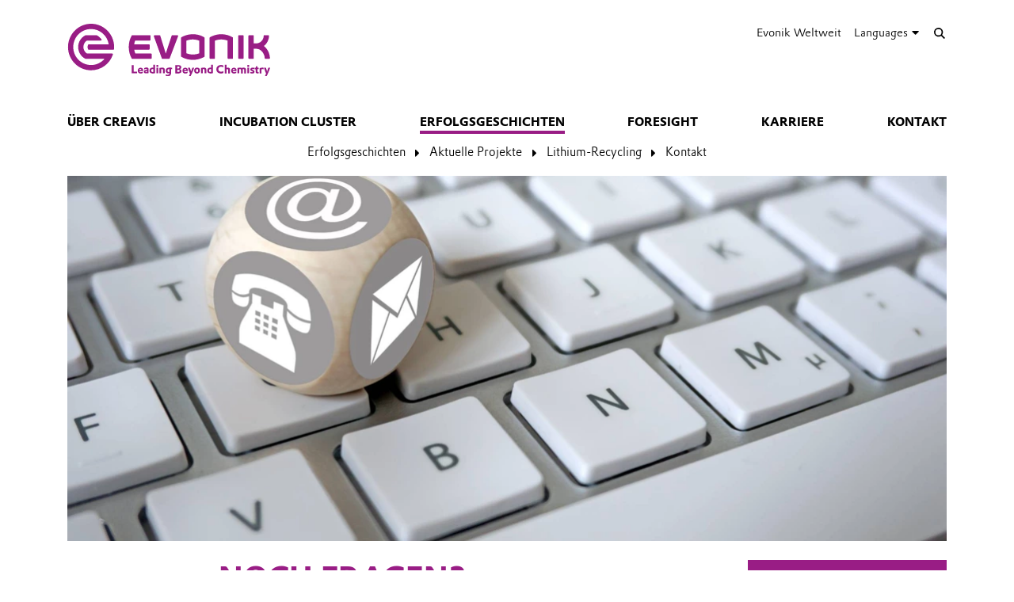

--- FILE ---
content_type: text/html; charset=UTF-8
request_url: https://www.creavis.com/de/erfolgsgeschichten/aktuelle-projekte/lithium-recycling/kontakt
body_size: 11984
content:
<!DOCTYPE html>

<html lang="de" class="beocms-html">

<head>

            <meta charset="UTF-8">
<meta name="viewport" content="width=device-width, initial-scale=1">

<meta http-equiv="X-UA-Compatible" content="IE=edge">
<meta http-equiv="language" content="de">

    <meta name="apple-mobile-web-app-status-bar-style" content="#991d85">
    <meta name="msapplication-TileColor" content="#991d85">
    <meta name="msapplication-navbutton-color" content="#991d85">
    <meta name="theme-color" content="#991d85">

<meta name="robots" content="index,follow">

<meta name="generator" content="beoCMS">

<link rel="canonical" href="https://www.creavis.com/de/erfolgsgeschichten/aktuelle-projekte/lithium-recycling/kontakt" />


    <title>Das AEM-Team in der Creavis - Evonik Industries</title>
    <meta name="title" content="Das AEM-Team in der Creavis - Evonik Industries">

    <meta name="description" content="Wir glauben an den Erfolg der AEM-Technologie und DURAION® und freuen uns, damit einen Beitrag zu einer nachhaltigen Wasserstoffwirtschaft zu leisten.">

    <meta property="og:title" content="Das AEM-Team in der Creavis - Evonik Industries">

    <meta property="og:description" content="Wir glauben an den Erfolg der AEM-Technologie und DURAION® und freuen uns, damit einen Beitrag zu einer nachhaltigen Wasserstoffwirtschaft zu leisten.">

    <meta property="og:locale" content="de">

        <meta property="og:image" content="/de/erfolgsgeschichten/aktuelle-projekte/lithium-recycling/kontakt/media/393638-desktop.webp?rev=3d78c60602ce363d4c2247f09813a5d6">
    <meta property="og:image:url" content="/de/erfolgsgeschichten/aktuelle-projekte/lithium-recycling/kontakt/media/393638-desktop.webp?rev=3d78c60602ce363d4c2247f09813a5d6">
    <meta property="og:image:secure_url" content="/de/erfolgsgeschichten/aktuelle-projekte/lithium-recycling/kontakt/media/393638-desktop.webp?rev=3d78c60602ce363d4c2247f09813a5d6">
    <meta property="og:image:type" content="image/jpeg">
    <meta property="og:image:width" content="1200">
    <meta property="og:image:height" content="630">


    <meta name="date" content="2022-09-15 09:22:42">
    <meta name="last-modified" content="2022-09-15 09:22:42">

            <meta name="WT.mc_id" content="">
            <meta name="DCSext.seg" content="">
            <meta name="DCSext.bl" content="">
            <meta name="WT.cg_n" content="">
            <meta name="WT.cg_s" content="CREAVIS">
            <meta name="DCSext.cg_3" content="Erfolgsgeschichten">
            <meta name="DCSext.cg_4" content="Aktuelle Projekte">
            <meta name="DCSext.cg_5" content="Lithium-Recycling">
            <meta name="DCSext.cg_6" content="Kontakt">
            <meta name="DCSext.art_id" content="177718">
            <meta name="DCSext.art_ti" content="Noch Fragen? Kontaktieren Sie uns!">
            <meta name="piano.page_hierarchy" content="CREAVIS;Erfolgsgeschichten;Aktuelle Projekte;Lithium-Recycling;Kontakt">
            <meta name="piano.business_line" content="">
            <meta name="piano.language" content="de">
    
<meta name="piano.title" content="Das AEM-Team in der Creavis - Evonik Industries">



    
    <link rel="stylesheet" href="/media/cms-core/build/app-www.c2021995.css?394j">
<link rel="stylesheet" href="/media/cms-core/build/css-main.5dee5b07.css?394j">
<link rel="stylesheet" href="/media/cms-core/build/css-fullCommon.ea0face2.css?394j">
<link rel="stylesheet" href="/media/cms-core/build/css-fullWww.ccb7250c.css?394j">
            <link rel="apple-touch-icon" sizes="180x180" href="/media/cms-core/img/favicon/apple-touch-icon.png?394j">
<link rel="icon" type="image/png" sizes="32x32" href="/media/cms-core/img/favicon/favicon-32x32.png?394j">
<link rel="icon" type="image/png" sizes="16x16" href="/media/cms-core/img/favicon/favicon-16x16.png?394j">
<link rel="manifest" href="/media/cms-core/img/favicon/site.webmanifest?394j">
<link rel="mask-icon" href="/media/cms-core/img/favicon/safari-pinned-tab.svg?394j" color="#991d85">
<link rel="shortcut icon" href="/media/cms-core/img/favicon/favicon.ico?394j">

<meta name="msapplication-config" content="/media/cms-core/img/favicon/browserconfig.xml?394j">
    
            <!-- Google Tag Manager -->
<script>(function(w,d,s,l,i){w[l]=w[l]||[];w[l].push({'gtm.start':new Date().getTime(),event:'gtm.js'});var f=d.getElementsByTagName(s)[0],j=d.createElement(s),dl=l!='dataLayer'?'&l='+l:'';j.async=true;j.src='https://www.googletagmanager.com/gtm.js?id='+i+dl;f.parentNode.insertBefore(j,f);})(window,document,'script','dataLayer','GTM-PCW9TPR');</script>
<!-- End Google Tag Manager -->    
</head>
<body class="beocms-body cf-body">

    <!-- Google Tag Manager (noscript) -->
<noscript><iframe src="https://www.googletagmanager.com/ns.html?id=GTM-PCW9TPR" height="0" width="0" style="display:none;visibility:hidden"></iframe></noscript>
<!-- End Google Tag Manager (noscript) -->
<div data-beocms-app style="display: contents">
    <div class="beocms-container">

        <header class="beocms-header">

                            <div class="beocms-header__head" itemscope itemtype="https://schema.org/Corporation">
            
    
    
<a class="beocms-header__logo" href="/de" itemprop="url" title="Evonik Industries AG">
            <img itemprop="logo" src="/media/cms-core/img/evonik2020.svg?394j" alt="Evonik Industries AG">
    </a>    
    <ul class="beocms-header__links">
                    <li class="beocms-header__link beocms-header__sites">
    <a href="https://www.evonik.com/de/unternehmen/worldwide-locations.html"
       title="Evonik Weltweit"
       aria-label="Evonik Weltweit">
        Evonik Weltweit
    </a>
</li>        
                        <li class="beocms-header__link beocms-header__languages">
        <label class="beocms-header__dropdown" aria-haspopup="true">
            <input type="checkbox" hidden>
            <div class="beocms-header__dropdownCaption" title="Languages" aria-label="Languages">
                <span>Languages</span><i class="far fa-globe-americas beocms-header__langIcon"></i> <i class="fas fa-caret-down beocms-header__dropdownIcon"></i>
            </div>
            <div class="beocms-header__dropdownContent">
                                    <a class="beocms-header__link beocms-header__link--active"
                       href="/de/erfolgsgeschichten/aktuelle-projekte/lithium-recycling/kontakt"
                       title="Deutsch"
                       aria-label="Deutsch">
                        Deutsch
                    </a>
                                    <a class="beocms-header__link"
                       href="/en/success-stories/current-projects/recycling-for-lithium/contact"
                       title="English"
                       aria-label="English">
                        English
                    </a>
                            </div>
        </label>
    </li>
        
                    <header-search-trigger @invoke="displaySearch" :google-search="true"></header-search-trigger>
        
                    <li class="beocms-header__link beocms-header__burger">
    <button class="beocms-header__burgerButton" aria-label="Main menu">
        <div class="beocms-header__burgerIcon beocms-header__burgerIcon--left"></div>
        <div class="beocms-header__burgerIcon beocms-header__burgerIcon--right"></div>
    </button>
</li>            </ul>
</div>

            
                            <nav class="beocms-nav">

    <a class="beocms-nav__logo" href="/de" title="Evonik Industries AG">
                    <picture>
                <source type="image/svg+xml" srcset="/media/cms-core/img/evonik2020.svg?394j">
                <img src="/media/cms-core/img/evonik2020.png?394j" alt="Evonik Industries AG">
            </picture>
            </a>

    <ul class="beocms-nav__main">
                    


<li class="beocms-nav__item">
            <a href="/de/ueber-creavis"
           title="Über Creavis"
           target="_self"
           aria-label="Über Creavis">
            Über Creavis
        </a>
    </li>
                    


<li class="beocms-nav__item">
            <a href="/de/incubation-cluster"
           title="Incubation Cluster"
           target="_self"
           aria-label="Incubation Cluster">
            Incubation Cluster
        </a>
    </li>
                    

    
<li class="beocms-nav__item beocms-nav__item--active">
            <a href="/de/erfolgsgeschichten"
           title="Erfolgsgeschichten"
           target="_self"
           aria-label="Erfolgsgeschichten">
            Erfolgsgeschichten
        </a>
    </li>
                    


<li class="beocms-nav__item">
            <a href="/de/foresight"
           title="Foresight"
           target="_self"
           aria-label="Foresight">
            Foresight
        </a>
    </li>
                    


<li class="beocms-nav__item">
            <a href="/de/karriere"
           title="Karriere"
           target="_self"
           aria-label="Karriere">
            Karriere
        </a>
    </li>
                    


<li class="beocms-nav__item">
            <a href="/de/kontakt"
           title="Kontakt"
           target="_self"
           aria-label="Kontakt">
            Kontakt
        </a>
    </li>
            </ul>

        <ul class="beocms-nav__breadcrumb" aria-label="breadcrumb">
                    

    
<li class="beocms-nav__item beocms-nav__item--active">
            <a href="/de/erfolgsgeschichten"
           title="Erfolgsgeschichten"
           target="_self"
           aria-label="Erfolgsgeschichten">
            Erfolgsgeschichten
        </a>
    </li>
                    

    
<li class="beocms-nav__item beocms-nav__item--active">
            <a href="/de/erfolgsgeschichten/aktuelle-projekte"
           title="Aktuelle Projekte"
           target="_self"
           aria-label="Aktuelle Projekte">
            Aktuelle Projekte
        </a>
    </li>
                    

    
<li class="beocms-nav__item beocms-nav__item--active">
            <a href="/de/erfolgsgeschichten/aktuelle-projekte/lithium-recycling"
           title="Lithium-Recycling"
           target="_self"
           aria-label="Lithium-Recycling">
            Lithium-Recycling
        </a>
    </li>
                    

    
<li class="beocms-nav__item beocms-nav__item--active">
            <a href="/de/erfolgsgeschichten/aktuelle-projekte/lithium-recycling/kontakt"
           title="Kontakt"
           target="_self"
           aria-label="Kontakt">
            Kontakt
        </a>
    </li>
            </ul>
    
    </nav>

<nav class="beocms-nav__mobile">
    <ul class="beocms-nav__home">
        <li class="beocms-nav__item">
            <a href="/de" title="Evonik Industries AG">Home</a>
        </li>
    </ul>

        <ul>
                    


<li class="beocms-nav__item">
            <a href="/de/ueber-creavis"
           title="Über Creavis"
           target="_self"
           aria-label="Über Creavis">
            Über Creavis
        </a>
    </li>
                                


<li class="beocms-nav__item">
            <a href="/de/incubation-cluster"
           title="Incubation Cluster"
           target="_self"
           aria-label="Incubation Cluster">
            Incubation Cluster
        </a>
    </li>
                                

    
<li class="beocms-nav__item beocms-nav__item--active">
            <a href="/de/erfolgsgeschichten"
           title="Erfolgsgeschichten"
           target="_self"
           aria-label="Erfolgsgeschichten">
            Erfolgsgeschichten
        </a>
    </li>
                <ul>
                    

    
<li class="beocms-nav__item beocms-nav__item--active">
            <a href="/de/erfolgsgeschichten/aktuelle-projekte"
           title="Aktuelle Projekte"
           target="_self"
           aria-label="Aktuelle Projekte">
            Aktuelle Projekte
        </a>
    </li>
                <ul>
                    

    
<li class="beocms-nav__item beocms-nav__item--active">
            <a href="/de/erfolgsgeschichten/aktuelle-projekte/lithium-recycling"
           title="Lithium-Recycling"
           target="_self"
           aria-label="Lithium-Recycling">
            Lithium-Recycling
        </a>
    </li>
                <ul>
                    
    
    
<li class="beocms-nav__item beocms-nav__item--last beocms-nav__item--active">
            Kontakt
    </li>
                        </ul>
            </ul>
            </ul>
                    


<li class="beocms-nav__item">
            <a href="/de/foresight"
           title="Foresight"
           target="_self"
           aria-label="Foresight">
            Foresight
        </a>
    </li>
                                


<li class="beocms-nav__item">
            <a href="/de/karriere"
           title="Karriere"
           target="_self"
           aria-label="Karriere">
            Karriere
        </a>
    </li>
                                


<li class="beocms-nav__item">
            <a href="/de/kontakt"
           title="Kontakt"
           target="_self"
           aria-label="Kontakt">
            Kontakt
        </a>
    </li>
                        </ul>
</nav>

            
        </header>

        <main class="beocms-main">

            <div id="beo-wrapper" class="beo-www">
                <div id="browserwarning"></div>
                                    
<!-- CHID: 177718 -->

<div class="beo-content beo-type-article beo-dir-ltr">

    
    <article class="beo-article">
                    <div class="beocms-area beocms-area--head">
                                    
    
                
                    <div class="beocms-heroGallery beocms-heroGallery--noMobile">
                                                        








<figure class="beocms-image "         style="--aspectRatio: 2.4107142857143">
    <div class="beocms-image__wrapper">
                                    
                                                    <picture>
   <source sizes="(min-width: 992px) 1110px,
(min-width: 768px) 961px,
757px" srcset="https://www.creavis.com/de/erfolgsgeschichten/aktuelle-projekte/lithium-recycling/kontakt/media/393635-mobile.webp?rev=6ab661705f4a3c669273a032ba623c3f 757w, https://www.creavis.com/de/erfolgsgeschichten/aktuelle-projekte/lithium-recycling/kontakt/media/393635-tablet.webp?rev=6ab661705f4a3c669273a032ba623c3f 961w, https://www.creavis.com/de/erfolgsgeschichten/aktuelle-projekte/lithium-recycling/kontakt/media/393635-desktop.webp?rev=6ab661705f4a3c669273a032ba623c3f 1110w, https://www.creavis.com/de/erfolgsgeschichten/aktuelle-projekte/lithium-recycling/kontakt/media/393635-mobile2x.webp?rev=6ab661705f4a3c669273a032ba623c3f 1514w, https://www.creavis.com/de/erfolgsgeschichten/aktuelle-projekte/lithium-recycling/kontakt/media/393635-tablet2x.webp?rev=6ab661705f4a3c669273a032ba623c3f 1922w, https://www.creavis.com/de/erfolgsgeschichten/aktuelle-projekte/lithium-recycling/kontakt/media/393635-desktop2x.webp?rev=6ab661705f4a3c669273a032ba623c3f 2000w" type="image/webp" />  
   <img alt="" srcset="https://www.creavis.com/de/erfolgsgeschichten/aktuelle-projekte/lithium-recycling/kontakt/media/393635-mobile.webp?rev=6ab661705f4a3c669273a032ba623c3f 757w, https://www.creavis.com/de/erfolgsgeschichten/aktuelle-projekte/lithium-recycling/kontakt/media/393635-tablet.webp?rev=6ab661705f4a3c669273a032ba623c3f 961w, https://www.creavis.com/de/erfolgsgeschichten/aktuelle-projekte/lithium-recycling/kontakt/media/393635-desktop.webp?rev=6ab661705f4a3c669273a032ba623c3f 1110w, https://www.creavis.com/de/erfolgsgeschichten/aktuelle-projekte/lithium-recycling/kontakt/media/393635-mobile2x.webp?rev=6ab661705f4a3c669273a032ba623c3f 1514w, https://www.creavis.com/de/erfolgsgeschichten/aktuelle-projekte/lithium-recycling/kontakt/media/393635-tablet2x.webp?rev=6ab661705f4a3c669273a032ba623c3f 1922w, https://www.creavis.com/de/erfolgsgeschichten/aktuelle-projekte/lithium-recycling/kontakt/media/393635-desktop2x.webp?rev=6ab661705f4a3c669273a032ba623c3f 2000w" />
</picture>
                                                                                
            
                                                                                                        </div>
                    
    </figure>
                            </div>
        
            
                            </div>
        
        <div class="beo-contentwrapper beo-with-right-area">
                            <aside class="beo-sidestream">
                                            
    
    <section class="beocms-contact beocms-contact--teaser">

            <h2 class="beocms-headline beocms-headline--rightArea">
            Kontakt
        </h2>
    
    <div class="beocms-contact__wrapper beocms-color__bg--secondary">

        
        <div class="beocms-text">

            <div class="beocms-contact__textBlock">
                
                
                
                            </div>

            
                    </div>

        

    
    


<section class="beocms-linkList">
                            <ul class="beocms-linkList__content">
            

    
    



    <li class="beocms-T-text beocms-teaser--embedded">
    
    <a data-tracking-payload="[]" data-tracking-event="navigation" href="/de/contact-form/399634" target="_self">
            
            <div class="beocms-T-text__headline">Kontaktformular</div>
            </a>
</li>


        </ul>
    </section>


    </div>
</section>



                                    </aside>
            
                            <section class="beo-areamain">
                            <header class="beo-article-header">
    <div class="beo-article-headline">
        
        
        
        
        <h1>Noch Fragen? Kontaktieren Sie uns!</h1>

            </div>
</header>
    
                    
                                            
    

<section class="beocms-section">
    
            <div class="beocms-section__image">
            








<figure class="beocms-image "         style="--aspectRatio: 2.2181069958848">
    <div class="beocms-image__wrapper">
                                    
                                                    <picture>
   <source sizes="(min-width: 992px) 633px,
(min-width: 768px) 961px,
757px" srcset="https://www.creavis.com/de/erfolgsgeschichten/aktuelle-projekte/lithium-recycling/kontakt/media/393636-desktop.webp?rev=25dc1b7c26a97242b4dde023283f57ae 633w, https://www.creavis.com/de/erfolgsgeschichten/aktuelle-projekte/lithium-recycling/kontakt/media/393636-mobile.webp?rev=25dc1b7c26a97242b4dde023283f57ae 757w, https://www.creavis.com/de/erfolgsgeschichten/aktuelle-projekte/lithium-recycling/kontakt/media/393636-tablet.webp?rev=25dc1b7c26a97242b4dde023283f57ae 961w, https://www.creavis.com/de/erfolgsgeschichten/aktuelle-projekte/lithium-recycling/kontakt/media/393636-desktop2x.webp?rev=25dc1b7c26a97242b4dde023283f57ae 1266w, https://www.creavis.com/de/erfolgsgeschichten/aktuelle-projekte/lithium-recycling/kontakt/media/393636-tablet2x.webp?rev=25dc1b7c26a97242b4dde023283f57ae 1372w" type="image/webp" />  
   <img alt="" srcset="https://www.creavis.com/de/erfolgsgeschichten/aktuelle-projekte/lithium-recycling/kontakt/media/393636-desktop.webp?rev=25dc1b7c26a97242b4dde023283f57ae 633w, https://www.creavis.com/de/erfolgsgeschichten/aktuelle-projekte/lithium-recycling/kontakt/media/393636-mobile.webp?rev=25dc1b7c26a97242b4dde023283f57ae 757w, https://www.creavis.com/de/erfolgsgeschichten/aktuelle-projekte/lithium-recycling/kontakt/media/393636-tablet.webp?rev=25dc1b7c26a97242b4dde023283f57ae 961w, https://www.creavis.com/de/erfolgsgeschichten/aktuelle-projekte/lithium-recycling/kontakt/media/393636-desktop2x.webp?rev=25dc1b7c26a97242b4dde023283f57ae 1266w, https://www.creavis.com/de/erfolgsgeschichten/aktuelle-projekte/lithium-recycling/kontakt/media/393636-tablet2x.webp?rev=25dc1b7c26a97242b4dde023283f57ae 1372w" />
</picture>
                                                                                
            
                                                                    </div>
                                            <figcaption class="beocms-image__figCaption">
                                            <div class="beocms-image__caption beocms-image__caption--main">
                            <div class="beocms-text">Dr. Elisabeth Gorman</div>
                        </div>
                    
                                            <div class="beocms-image__caption beocms-image__caption--text">
                            <div class="beocms-text"><p>Senior Business Development Manager</p>
</div>
                        </div>
                                    </figcaption>
                        
    </figure>
        </div>
    
    <div class="beocms-section__text">
        <div class="beocms-text">
            <p>Elisabeth hat langjährige Erfahrung im Bereich Lithium und Entwicklung neuer Projekte hin zur Marktreife. Sie ist die Projektmanagerin für das Blue Lithium Projekt.</p>

        </div>
    </div>
</section>
                                            
    

<section class="beocms-section">
    
            <div class="beocms-section__image">
            








<figure class="beocms-image "         style="--aspectRatio: 2.0263157894737">
    <div class="beocms-image__wrapper">
                                    
                                                    <picture>
   <source sizes="(min-width: 992px) 633px,
(min-width: 768px) 961px,
757px" srcset="https://www.creavis.com/de/erfolgsgeschichten/aktuelle-projekte/lithium-recycling/kontakt/media/393637-desktop.webp?rev=b465378ea1a290da959078f0f1daeed8 413w" type="image/webp" />  
   <img alt="" srcset="https://www.creavis.com/de/erfolgsgeschichten/aktuelle-projekte/lithium-recycling/kontakt/media/393637-desktop.webp?rev=b465378ea1a290da959078f0f1daeed8 413w" />
</picture>
                                                                                
            
                                                                    </div>
                                            <figcaption class="beocms-image__figCaption">
                                            <div class="beocms-image__caption beocms-image__caption--main">
                            <div class="beocms-text">Dr. Christian Hying</div>
                        </div>
                    
                                            <div class="beocms-image__caption beocms-image__caption--text">
                            <div class="beocms-text"><p>Leiter der Innovation Domain Metal Recycling</p>
</div>
                        </div>
                                    </figcaption>
                        
    </figure>
        </div>
    
    <div class="beocms-section__text">
        <div class="beocms-text">
            <p>Christian ist seit über 20 Jahre in der Forschung und Entwicklung bei Evonik tätig. Er verfügt über eine breite Erfahrung in Entwicklung und Umsetzung von neuen Ideen und internen Start-ups. Zudem hat er breite Kenntnisse wie neue Produktionsanlagen aufgebaut und in Betrieb genommen werden können.</p>

        </div>
    </div>
</section>
                    
                                            <div class="beocms-articleTags">
    </div>
                                    </section>
            
            
            
            
                            <section class="beo-areabottom">
                                    </section>
                    </div>
    </article>
</div>

                            </div>

        </main>

        <footer class="beocms-footer">
                            


            
                            <ul class="beocms-footer__links">

    <li class="beocms-footer__link">
        <a href="/de/contact-form"
           title="Kontakt"
           target="_self"
           aria-label="Kontakt">
            Kontakt
        </a>
    </li>
    <li class="beocms-footer__link">
        <a href="/de/footer-de/sitemap"
           title="Sitemap"
           target="_self"
           aria-label="Sitemap">
            Sitemap
        </a>
    </li>
    <li class="beocms-footer__link">
        <a href="/de/footer-de/impressum"
           title="Impressum"
           target="_self"
           aria-label="Impressum">
            Impressum
        </a>
    </li>
    <li class="beocms-footer__link">
        <a href="/de/footer-de/rechtliche-hinweise"
           title="Rechtliche Hinweise"
           target="_self"
           aria-label="Rechtliche Hinweise">
            Rechtliche Hinweise
        </a>
    </li>
    <li class="beocms-footer__link">
        <a href="/de/footer-de/datenschutz"
           title="Datenschutz"
           target="_self"
           aria-label="Datenschutz">
            Datenschutz
        </a>
    </li>

</ul>

            
        </footer>

        <header-search
            v-if="showSearch"
            @close="closeSearch"
            :google-search="enableGoogleSearch"
            host-name="www.creavis.com"
            language="de">
        </header-search>

    </div>
</div>

    <script type="text/javascript">
    window.AppTranslations = {"captions.contact":"Kontakt","captions.add_to_calendar":"Zum Kalender hinzuf\u00fcgen (.ical)","captions.more":" ...\u00a0MEHR","captions.more_simple":"Mehr...","captions.article_search":"Artikelsuche","captions.search":"Suche","captions.browse":"Durchsuchen","captions.search_more":"MEHR","captions.search_more_title":"Weitere Ergebnisse laden...","captions.no_results":"Keine Eintr\u00e4ge","captions.load_more":"MEHR","captions.load_more_title":"Weitere Meldungen laden...","captions.short_date_format":"d.m.Y","captions.phone":"Telefon","captions.mobile":"Mobil","captions.fax":"Fax","captions.Imprint":"Impressum","captions.Disclaimer":"Rechtliche Hinweise","captions.Localize":"Lokalisieren","captions.other Intranets":"andere Intranets","captions.stockChartLinkTitle1":"Aktienchart","captions.stockChartLinkURL1":"https:\/\/www.evonik.com\/de\/investor-relations\/Share.html#Shareprice","captions.stockChartLinkTitle2":"IR Database","captions.stockChartLinkURL2":"https:\/\/evonik.sharepoint.com\/sites\/InvestorRelationsKnowledgeDatabase","captions.stockChartLinkTitle3":"Blackout-Periods","captions.stockChartLinkURL3":"https:\/\/intranet.evonik.com\/company\/de\/blackout-periods-134718.html","captions.date_from":"Von","captions.date_to":"Bis","captions.update":"Stand","captions.safety_share_title":"Sicherheitsaktie","captions.safety_share_caption":"Aktueller Wert","captions.accident_free_days_title":"Arbeitssicherheit","captions.accident_free_days_subcaption":"Tag|Tagen","captions.category":"Kategorie","captions.localized":"Evonik heute","captions.everywhere":"\u00dcberall","captions.related_links":"Weiterf\u00fchrende Links","captions.press_release":"Pressemitteilung","captions.evonik_power_to_create":"Evonik - Kraft f\u00fcr Neues","captions.list_of_figures":"Abbildungsverzeichnis","captions.list_of_figures_as_pdf":"Download Abbildungsverzeichnis als PDF","captions.all":"Alle","captions.evonik_press_release":"Evonik Pressemitteilungen","captions.more_press_releases":"Weitere Meldungen","captions.no_press_releases_found":"Keine Meldungen verf\u00fcgbar","captions.views":"views","captions.votes":"Stimmen","captions.rss":"RSS-Feed abonnieren","captions.back_to_overview":"Zur\u00fcck zur \u00dcbersicht","captions.more_articles":"Weitere Artikel","captions.of_questions":"von","captions.search_results":"Suchergebnisse","captions.press_release_date_output_pattern":"%location%, %date%","captions.press_release_intl_locale":"de_DE.UTF-8","captions.press_release_intl_format":"d. MMMM yyyy","captions.used_search_terms":"Suchergebnisse f\u00fcr","captions.hashtag_search":"#Hashtag-Suche","captions.mandatory_field":"* = Pflichtfeld","captions.chat_headline":"Stellen Sie Ihre Frage im Chat","captions.chat_promoted_headline":"Interessante Fragen","captions.submit":"Senden","captions.comments":"Kommentare","captions.comment_exception":"Bitte melden Sie sich an, um die Kommentarfunktion zu nutzen.","captions.comment_reply":"Antworten","captions.search_have_comment_exception":"Bitte melden Sie sich an, um Anfragen zu stellen oder zu antworten.","captions.cancel":"Abbrechen","captions.add_comment":"Kommentar hinzuf\u00fcgen","captions.add_search_have_comment":"Suchanfrage oder Angebot hinzuf\u00fcgen","captions.send_comment":"Absenden","captions.submit_comment":"Ver\u00f6ffentlichen","captions.submit_search_have_comment":"Ver\u00f6ffentlichen","captions.comment_confirm":"Wollen Sie Ihren Kommentar ver\u00f6ffentlichen?","captions.search_have_comment_confirm":"Wollen Sie die Suchanfrage \/ das Angebot so ver\u00f6ffentlichen?","captions.search_have_comment_confirm_reply":"Wollen Sie die Antwort so ver\u00f6ffentlichen?","captions.comment_note_delete":"Bitte beachten Sie, dass Sie Ihren Kommentar nach dem Absenden nicht mehr l\u00f6schen oder bearbeiten k\u00f6nnen. Bei Problemen wenden Sie sich bitte an","captions.comment_admin_email":"heute@evonik.com","captions.comment_disclaimer":"Bitte beachten Sie, dass die Kommentare ausschlie\u00dflich die pers\u00f6nlichen Gedanken, Meinungen und Einsch\u00e4tzungen der Mitarbeiter wiedergeben und daher nicht immer die Haltung und Einsch\u00e4tzung von Evonik widerspiegeln.","captions.comment_netiquette":"Bitte befolgen Sie unsere","captions.comment_netiquette_link":"https:\/\/intranet.evonik.com\/de\/netiquette-172025.html","captions.comment_netiquette_link_caption":"Netiquette","captions.comment_editorial_answer":"Antwort der Redaktion","captions.character_remaining":"Zeichen verbleibend","captions.characters_remaining":"Zeichen verbleibend","captions.expand_comment":"Antworten anzeigen","captions.choose_tags":"Es handelt sich um","captions.filter_title":"Filter","captions.reply":"Antworten","captions.reply_to":"Antwort auf","captions.resolve":"Abhaken","captions.evonik_worldwide":"Evonik Weltweit","captions.search_website":"Durchsuchen Sie unsere Website","captions.search_products":"Durchsuchen Sie unsere Produkte & L\u00f6sungen","captions.language_name_de":"Deutsch","captions.language_name_en":"English","captions.language_name_us":"English (US)","captions.language_name_es":"Espa\u00f1ol","captions.language_name_pt":"Portugu\u00eas","captions.language_name_zh":"\u4e2d\u6587","captions.language_name_han-s":"\u4e2d\u6587","captions.language_name_han-t":"\u4e2d\u6587","captions.language_name_ja":"\u65e5\u672c\u8a9e","captions.language_name_ru":"P\u0443\u0441\u0441\u043a\u0438\u0439","captions.language_name_pl":"Polskie","captions.language_name_fr":"Fran\u00e7ais","captions.language_name_hu":"Magyar","captions.language_name_tr":"T\u00fcrk","captions.language_name_nl":"Nederlands","captions.language_name_ko":"\ud55c\uad6d\uc5b4","captions.language_short_name_de":"de","captions.language_short_name_en":"en","captions.language_short_name_us":"us","captions.language_short_name_es":"es","captions.language_short_name_pt":"pt","captions.language_short_name_zh":"\u4e2d\u6587","captions.language_short_name_han-s":"\u4e2d\u6587","captions.language_short_name_han-t":"\u4e2d\u6587","captions.language_short_name_ja":"\u65e5\u672c\u8a9e","captions.language_short_name_ru":"ru","captions.language_short_name_pl":"pl","captions.language_short_name_fr":"fr","captions.language_short_name_hu":"hu","captions.language_short_name_tr":"tr","captions.language_short_name_nl":"nl","captions.language_short_name_ko":"\ud55c\uad6d\uc5b4","captions.default_page_title":"Evonik - Leading Beyond Chemistry","captions.contact_form":"Kontaktformular","captions.my_evonik":"Meine Evonik","captions.my_evonik_login":"Anmelden","captions.my_evonik_logout":"Abmelden","captions.evonik_today":"Evonik Heute","captions.welcome":"Herzlich Willkommen","captions.welcomeHome":"Welcome@home","captions.phonebook_search":"Telefonbuch-Suche","captions.phonebook_search_exact":"Exakte Namen suchen","captions.phonebook_url":"https:\/\/telefonbuch.intranet.evonik.com\/adressbuch\/search.do?x=-2&lang=de","captions.news_only":"Nur News","captions.enterprise_search_main":"Main Content","captions.enterprise_search_additional":"Additional Content","captions.enterprise_search_people":"People","captions.login":"Anmelden","captions.logout":"Abmelden","captions.register":"Registrieren","captions.my_recommendation":"Meine Empfehlung","evonik_type.null":"(unkategorisiert)","evonik_type.site":"Ort","evonik_type.division":"Einheit","evonik_type.other":"Thema","evonik_type.personalia":"Personalia","contact_form.accept_privacy_policy":"Ich stimme zu, dass meine Daten f\u00fcr weitere Kontaktaufnahmen genutzt werden d\u00fcrfen. Weitere Informationen finden Sie in unseren Datenschutzbestimmungen.","contact_form.jobTitle":"Berufsbezeichnung","contact_form.function":"Position","contact_form.title":"Titel","contact_form.businessEmail":"Gesch\u00e4ftliche Email","contact_form.subject":"Betreff","contact_form.message":"Nachricht","contact_form.salutation":"Anrede","contact_form.firstName":"Vorname","contact_form.lastName":"Nachname","contact_form.company":"Unternehmen","contact_form.street":"Stra\u00dfe","contact_form.zipCode":"PLZ","contact_form.city":"Stadt","contact_form.state":"Bundesland","contact_form.country":"Land","contact_form.email":"E-Mail-Adresse","contact_form.phone":"Telefon","contact_form.fax":"Fax","contact_form.mobile":"Mobil","contact_form.submit":"Absenden","contact_form.submitting":"Wird gesendet...","contact_form.captcha_error":"Captcha-Verifikation ist fehlgeschlagen.","contact_form.success":"Vielen Dank f\u00fcr Ihre Nachricht!","supplier_inquiry_contact_form.area":"Bitte geben Sie an, welche Rohstoffe, Waren oder Dienstleistungen Ihr Unternehmen anbietet","supplier_inquiry_contact_form.website":"Ihre Unternehmenswebsite","accounting_contact_form.message":"Bitte formulieren Sie ihr Anliegen, ggf. mit Verweis auf Rechnungsnummern oder \u00e4hnliches","accounting_contact_form.approval":"Die <a target=\"_blank\" href=\"https:\/\/www.evonik.com\/de\/unternehmen\/procurement\/CurrentSuppliers\/PurchasetoPayatEvonik\/EMEAInvoiceandSubmissionRequirements1.html\">Informationen zum Rechnungsstellungsprozess<\/a> habe ich gelesen und befolgt. Die M\u00f6glichkeiten des Self-Service Portals habe ich genutzt.","accounting_contact_form.reason":"Grund der Anfrage (Anfrage kann bei Falschklassifizierung nicht bearbeitet werden)","accounting_contact_form.rejected_invoice_question":"Frage zu einer abgelehnten Rechnung","accounting_contact_form.advice_of_settlement_question":"Frage zum Zahlungsavis","accounting_contact_form.customer_data_change":"\u00c4nderung Kundendaten (E-Mail, Bankverbindung, ...)","accounting_contact_form.overdue_more_than_two_weeks":"\u00dcberf\u00e4llige (bereits formal angemahnte) Zahlung > 2 Wochen","accounting_contact_form.encashment":"Inkasso","accounting_contact_form.other":"Sonstige","accounting_contact_form.attachment":"Anhang (PDF, max. 3MB)","accounting_contact_form.mime_type_error":"Nope","sample_order_contact_form.position":"Funktion\/Position","sample_order_contact_form.deliveryCompany":"Unternehmen (Lieferadresse)","sample_order_contact_form.deliveryStreet":"Stra\u00dfe (Lieferadresse)","sample_order_contact_form.deliveryZipCode":"PLZ (Lieferadresse)","sample_order_contact_form.deliveryCity":"Stadt (Lieferadresse)","sample_order_contact_form.deliveryState":"Bundesland (Lieferadresse)","sample_order_contact_form.deliveryCountry":"Land (Lieferadresse)","sample_order_contact_form.requestedProduct":"Angefordertes Produkt","price_list_technical_service_contact_form.department":"Abteilung","price_list_technical_service_contact_form.building":"Geb\u00e4ude","price_list_technical_service_contact_form.room":"Raum","clearance_request_contact_form.name":"Name","clearance_request_contact_form.userId":"Kennung","clearance_request_contact_form.email":"E-Mail-Adresse Ihrer Registrierung","salutations.male":"Herr","salutations.female":"Frau","salutations.etc":"Divers","titles.dr":"Dr.","titles.prof":"Prof.","titles.prof_dr":"Prof. Dr.","functions.controlling":"Controlling","functions.employee":"Employee","functions.engineering":"Engineering","functions.management":"Management","functions.marketing":"Marketing","functions.owner":"Owner \/ Top Management","functions.plant":"Plant \/ Production","functions.purchasing":"Purchasing","functions.quality":"Quality","functions.research":"Research & Development","functions.applied_technologies":"Applied Technologies","functions.sales":"Sales","functions.supply_chain":"Supply Chain","functions.customer_service":"Customer Service","functions.regulation":"Regulation","functions.other":"Others","form.labels.question.firstName":"Vorname","form.labels.question.lastName":"Nachname","form.labels.question.email":"E-Mail","form.labels.question.responseText":"Wenn Sie eine pers\u00f6nliche R\u00fcckmeldung w\u00fcnschen, geben Sie bitte Ihre Kontaktdaten an:","form.labels.question.questionText":"Ihre Frage","form.labels.question.submitQuestion":"Frage einreichen","form.labels.question.personalAnswerRequested":"Ich w\u00fcnsche ausschlie\u00dflich eine pers\u00f6nliche Antwort, die nicht im Forum ver\u00f6ffentlicht wird","form.labels.question.publicationAnonymous":"Die Frage darf anonym im Forum ver\u00f6ffentlicht werden","form.labels.question.publicationInfoRequested":"Ich m\u00f6chte bei Ver\u00f6ffentlichung benachrichtigt werden","form.validators.question.email.email":"Bitte geben Sie eine g\u00fcltige E-Mail-Adresse ein.","form.validators.question.questionText.required":"Bitte geben Sie Ihre Frage ein.","forum.search_question":"Antwort suchen","forum.ask_question":"...oder neue Frage stellen","forum.loading":"Das Forum wird geladen...","forum.no_results":"Es wurden keine Beitr\u00e4ge gefunden, die Ihren Filterkriterien entsprechen.","forum.create_question_submitting":"Ihre Frage wird \u00fcbermittelt...","forum.create_question_failure":"Ihre Frage konnte nicht eingereicht werden.","forum.create_question_success":"Ihre Frage wurde erfolgreich eingereicht.","sort_directions.asc":"Aufsteigend","sort_directions.desc":"Absteigend","sort_directions.newest":"Neueste zuerst","sort_directions.oldest":"\u00c4lteste zuerst","date_ranges.placeholder":"Zeitraum","date_ranges.last_7_days":"7 Tage","date_ranges.last_14_days":"14 Tage","date_ranges.last_30_days":"30 Tage","date_ranges.last_6_months":"6 Monate","date_ranges.last_12_months":"1 Jahr","search_locations.everywhere":"\u00dcberall","search_locations.www":"WWW","search_locations.intranet":"Intranet","search_locations.favorites":"Favoriten","errors.404.title":"404 Seite nicht gefunden","errors.404.message":"Seite nicht gefunden","errors.500.title":"500 Technischer Fehler","errors.500.message":"Die von Ihnen gew\u00fcnschte Seite ist aufgrund eines technischen Fehlers derzeit nicht erreichbar","errors.401.title":"401 Nicht angemeldet","errors.401.message":"Sie m\u00fcssen angemeldet sein, um die von Ihnen gew\u00fcnschte Seite einzusehen","errors.403.title":"403 Zugriff verweigert","errors.403.message":"Sie sind nicht berechtigt, die von Ihnen gew\u00fcnschte Seite einzusehen","user_widgets.my-evonik-most-read-articles":"Meistgelesene Artikel","user_widgets.my-evonik-most-commented-articles":"Meistkommentierte Artikel","user_widgets.my-evonik-press-release-feed":"Pressemitteilungen","user_widgets.my-evonik-social-media":"Social Media","myevonik_config.loading":"Lade Konfiguration...","myevonik_config.failed":"Konnte Konfiguration nicht laden","myevonik_config.no_favorites":"Bitte Ort und Einheit w\u00e4hlen","myevonik_config.your_favorites":"Favoriten","myevonik_config.your_favorites_info":"W\u00e4hle Favoriten und markiere deinen Standort mit dem","myevonik_config.add_favorite":"Favorit hinzuf\u00fcgen","myevonik_config.your_widgets":"Widgets","myevonik_config.select_channel":"Channel w\u00e4hlen","myevonik_config.manual_channel":"oder freie URL eingeben...","myevonik_config.your_widgets_info":"Pers\u00f6nliche Widgets w\u00e4hlen","myevonik_config.default_language":"Sprache","myevonik_config.default_language_info":"Bitte bevorzugte Sprache w\u00e4hlen","myevonik_config.save":"Speichern","myevonik_config.cancel":"Abbrechen","serviceboard.my_evonik_config":"MeineEvonik-Konfiguration","serviceboard.links":"Links","serviceboard.search":"Intranet-Suche","serviceboard.hashtag-search":"Hashtag-Suche","serviceboard.loading":"Lade Link-Sammlung...","serviceboard.failed":"Konnte Link-Sammlung nicht laden","serviceboard.no_content":"Keine Link-Sammlung verf\u00fcgbar","languages._all":"(beliebig)","languages.ar":"Arabic","languages.asia":"Asia","languages.nl":"Dutch","languages.en":"English","languages.us":"English (US)","languages.fr":"French","languages.de":"German","languages.zh":"Chinese","languages.han-s":"Greater China (S)","languages.han-t":"Greater China (T)","languages.hu":"Hungarian","languages.ja":"Japanese","languages.ko":"Korean","languages.pl":"Polish","languages.pt":"Portuguese","languages.ru":"Russian","languages.es":"Spanish","languages.es-ar":"Spanish (AR)","languages.es-mx":"Spanish (MX)","languages.tr":"Turkish","mobile_captions.main":"Meine Evonik","mobile_captions.rightTop":"Meine Favoriten","mobile_captions.rightTopConfig":"Einstellungen","mobile_captions.right":"Meine Widgets","mobile_captions.search":"Intranet-Suche","mobile_captions.enterprise-search":"Enterprise-Suche","mobile_captions.phone-search":"Telefonbuch","mobile_captions.hashtag":"#Hashtag-Suche","share_captions.email":"Artikel per E-Mail teilen","share_captions.link":"Artikel-Link in Zwischenablage kopieren","tts_captions.read_out":"Artikel anh\u00f6ren","tts_captions.loading":"Lade Artikel...","tts_captions.pause":"Vorlesen pausieren","reactions.total":"Gesamt","reactions.reaction1":"Gef\u00e4llt mir","reactions.reaction2":"Applaus","reactions.reaction3":"Interessant","reactions.reaction4":"Nachdenklich","search_have_category.search":"Suche","search_have_category.have":"Angebot","search_have_category.fulfilled":"Erledigt","search_have_comment_tags.technical_equipment":"Technisches Ger\u00e4t","search_have_comment_tags.furnishing":"Einrichtung","search_have_comment_tags.clothes":"Kleidung","search_have_comment_tags.labor":"Arbeitskraft","search_have_comment_tags.other":"Sonstiges","modification_messages.default":"Redaktionell bearbeitet","modification_messages.inquired":"Auf Wunsch des Autors korrigiert","open_innovation_form.jobTitle":"Job Title","open_innovation_form.company":"Institution \/ Company Name","open_innovation_form.natureOfBusiness":"Nature of Business","open_innovation_form.companyType":"Company Type","open_innovation_form.otherCompanyType":"Other, please describe","open_innovation_form.otherCompanyType.m":"Other company type","open_innovation_form.tocAccepted":"Before proceeding, you must indicate your agreement with the Terms and Conditions Statements","open_innovation_form.tocAccepted.m":"TOCs accepted","open_innovation_form.solutionTitle":"Solution Title","open_innovation_form.solutionSummary":"Solution Summary","open_innovation_form.keyBenefits":"Key benefits","open_innovation_form.developmentStage":"Development Stage","open_innovation_form.otherDevelopmentStage":"If \"other\" selected, please describe","open_innovation_form.otherDevelopmentStage.m":"Other development stage","open_innovation_form.availableData":"Available Data","open_innovation_form.regulatoryStatus":"Regulatory Status. List agencies (FDA; EPA, etc) and their locations (US, EU, etc)","open_innovation_form.regulatoryStatus.m":"Regulatory status","open_innovation_form.patentsGranted":"Patents Granted\/Applied \u2013 List patent numbers, status, and contries","open_innovation_form.patentsGranted.m":"Patents granted","open_innovation_form.otherProtection":"Other Forms of Protection","open_innovation_form.desiredOutcome":"Desired Outcome (Check all that apply)","open_innovation_form.desiredOutcome.m":"Desired outcome","open_innovation_form.additionalComments":"Additional Comments","open_innovation_form.attachment":"Attachment (max. 3 MB)","open_innovation_company_types.university":"University\/Research Institute","open_innovation_company_types.individual":"Individual\/Entrepreneur","open_innovation_company_types.startup":"Start Up","open_innovation_company_types.small_medium_enterprise":"Small\/Medium Enterprise","open_innovation_company_types.multinational_corp":"Multinational Corporation","open_innovation_company_types.consumer_packaged_goods":"Consumer Packaged Goods","open_innovation_company_types.technology_agent":"Technology Agent","open_innovation_company_types.ngo":"NGO","open_innovation_company_types.ingredient":"Ingredient","open_innovation_company_types.other":"Other","open_innovation_desired_outcomes.research_dev_contract":"Research & Development Contract","open_innovation_desired_outcomes.licensing":"Licensing","open_innovation_desired_outcomes.joint_development":"Joint Development","open_innovation_desired_outcomes.supply_contract":"Supply contract","open_innovation_desired_outcomes.patent_sale":"Patent Sale","open_innovation_available_data.research_papers":"Research Papers","open_innovation_available_data.efficacy_test_data":"Efficacy Test Data","open_innovation_available_data.chemical_data":"Chemical Data","open_innovation_available_data.safety_data":"Safety \/ Toxicity Data","open_innovation_available_data.technical_specs":"Technical Specification and\/or Drawings","open_innovation_available_data.material_safety":"Material Safety Data Sheet","open_innovation_development_stages.research":"Research","open_innovation_development_stages.experimental":"Experimental","open_innovation_development_stages.in_vitro_study":"In vitro study(s)","open_innovation_development_stages.idea":"Idea\/Concept","open_innovation_development_stages.clinical_study":"Clinical study(s)","open_innovation_development_stages.scaled_toward_production":"Scales toward production","open_innovation_development_stages.production":"Currently in Operation\/Production","open_innovation_development_stages.other":"Other","marketo.success_message":"Vielen Dank f\u00fcr Ihre Anfrage!\nDas Formular wurde erfolgreich abgeschickt und wird entsprechend bearbeitet.\nWir werden uns zeitnah mit Ihnen in Verbindung setzen.\n","social_links.linkedin":"https:\/\/www.linkedin.com\/company\/evonik","social_links.twitter":"https:\/\/twitter.com\/Evonik_DE","social_links.youtube":"https:\/\/www.youtube.com\/user\/EvonikIndustries","social_links.instagram":"https:\/\/www.instagram.com\/evonik_de","social_links.tiktok":"https:\/\/www.tiktok.com\/@evonikofficial","social_links.facebook":"https:\/\/www.facebook.com\/Evonik","social_links.xing":"https:\/\/www.xing.com\/pages\/evonik","conference.no_ce_connection":"Verbindung zum Chat kann derzeit nicht hergestellt werden.","conference.chat_disabled":"Der Chat ist derzeit deaktiviert.","conference.submit_message_failed":"Nachricht konnte nicht gesendet werden.","conference.editorially_revised":"Redaktionell bearbeitet","quiz.correct":"Richtig!","quiz.wrong":"Fast!","quiz.how_other_players_answered":"So haben andere Kolleginnen und Kollegen geantwortet:","quiz.next_question":"N\u00e4chste Frage","quiz.to_results":"Zur Auswertung","quiz.congratulations":"Gl\u00fcckwunsch","quiz.average":"Prima","quiz.bad":"Luft nach oben","quiz.you_answered":"Sie haben","quiz.of":"von","quiz.questions_correctly":"Fragen richtig beantwortet!","quiz.other_players_average":"Die anderen Spieler haben durchschnittlich","quiz.number_int_format":"de-DE"};
</script>

<script type="text/javascript">
    window.AppConfig = {
        routes: {"tracker":"https:\/\/backend.beocms.com\/cms-core\/track","searchResultList":"https:\/\/www.creavis.com\/search\/list","searchResult":"https:\/\/www.creavis.com\/search\/get","commentCreatePath":"https:\/\/www.creavis.com\/comment\/create","searchHaveCommentCreatePath":"https:\/\/www.creavis.com\/comment\/create-sh","searchHaveCommentResolvePath":"https:\/\/www.creavis.com\/comment\/__ID__\/resolve-sh","myEvonik":"https:\/\/www.creavis.com\/my\/document\/__LANGUAGE__","myEvonikConfig":"https:\/\/www.creavis.com\/my\/config","myEvonikLanguage":"https:\/\/www.creavis.com\/my\/language","myEvonikUserInfo":"https:\/\/www.creavis.com\/my\/info","fragmentLoader":"https:\/\/backend.beocms.com\/cms-core\/fragment\/__SEMANTIC__\/__ID__","serviceBoardLoader":"https:\/\/backend.beocms.com\/cms-core\/service-board\/__LANGUAGE__","subNodeInfo":"https:\/\/backend.beocms.com\/cms-core\/sn\/__ID__","widgets":"https:\/\/www.creavis.com\/my\/widgets","widgetCreate":"https:\/\/www.creavis.com\/my\/widget","widgetRead":"https:\/\/www.creavis.com\/my\/widget\/__ID__","widgetUpdate":"https:\/\/www.creavis.com\/my\/widget\/__ID__","widgetDelete":"https:\/\/www.creavis.com\/my\/widget\/__ID__","widgetMove":"https:\/\/www.creavis.com\/my\/widget\/__ID__\/move\/__INDEX__","favoritesRead":"https:\/\/www.creavis.com\/my\/favorites","favoritesUpdate":"https:\/\/www.creavis.com\/my\/favorites","locationsAuto":"https:\/\/www.creavis.com\/locations","personalReactionGraph":"https:\/\/www.creavis.com\/my\/reactions\/__ID__","workshopSchedule":"https:\/\/www.creavis.com\/_cms\/conference\/__CONFERENCE_ID__\/workshop-schedule"},
        routerConfig: {"h":"69","sn":18165},
        tracking: true,
        localizationLanguage: 'de',
        layoutMetadata: {
            favoriteLinksControlAreaFeedFilter: false,
            reloadPageAfterFavoriteUpdate: false
        },
        whitelabeling: {
            companyNameFull: 'Evonik\u0020Industries\u0020AG',
            companyNameAbbreviation: 'Evonik',
            hasFrontendLogin: true,
            hasServiceBoardHashTagSearch: true,
            hasServiceBoardJumpToMenu: true        }
    };
</script>


<script src="/media/cms-core/build/runtime.450a8c0f.js?394j" defer></script><script src="/media/cms-core/build/app-www.730206cb.js?394j" defer></script>

</body>
</html>